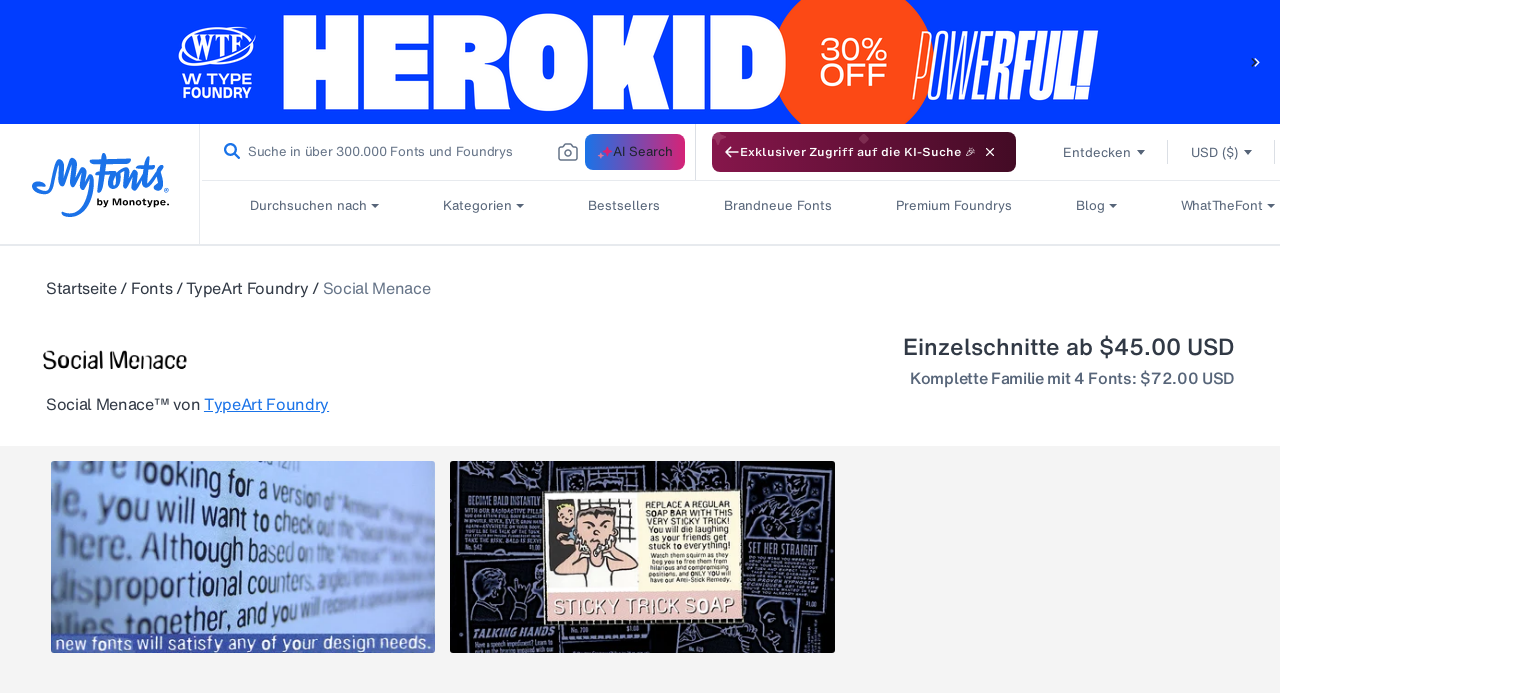

--- FILE ---
content_type: text/javascript
request_url: https://www.myfonts.com/cdn/shop/t/292/assets/theme-footer.js?v=69531365967776743181767848516
body_size: 21858
content:
(()=>{"use strict";var t={79306:(t,e,r)=>{var n=r(94901),o=r(16823),i=TypeError;t.exports=function(t){if(n(t))return t;throw new i(o(t)+" is not a function")}},35548:(t,e,r)=>{var n=r(33517),o=r(16823),i=TypeError;t.exports=function(t){if(n(t))return t;throw new i(o(t)+" is not a constructor")}},73506:(t,e,r)=>{var n=r(13925),o=String,i=TypeError;t.exports=function(t){if(n(t))return t;throw new i("Can't set "+o(t)+" as a prototype")}},6469:(t,e,r)=>{var n=r(78227),o=r(2360),i=r(24913).f,a=n("unscopables"),u=Array.prototype;void 0===u[a]&&i(u,a,{configurable:!0,value:o(null)}),t.exports=function(t){u[a][t]=!0}},57829:(t,e,r)=>{var n=r(68183).charAt;t.exports=function(t,e,r){return e+(r?n(t,e).length:1)}},90679:(t,e,r)=>{var n=r(1625),o=TypeError;t.exports=function(t,e){if(n(e,t))return t;throw new o("Incorrect invocation")}},28551:(t,e,r)=>{var n=r(20034),o=String,i=TypeError;t.exports=function(t){if(n(t))return t;throw new i(o(t)+" is not an object")}},90235:(t,e,r)=>{var n=r(59213).forEach,o=r(34598)("forEach");t.exports=o?[].forEach:function(t){return n(this,t,arguments.length>1?arguments[1]:void 0)}},19617:(t,e,r)=>{var n=r(25397),o=r(35610),i=r(26198),a=function(t){return function(e,r,a){var u=n(e),c=i(u);if(0===c)return!t&&-1;var s,f=o(a,c);if(t&&r!=r){for(;c>f;)if((s=u[f++])!=s)return!0}else for(;c>f;f++)if((t||f in u)&&u[f]===r)return t||f||0;return!t&&-1}};t.exports={includes:a(!0),indexOf:a(!1)}},59213:(t,e,r)=>{var n=r(76080),o=r(79504),i=r(47055),a=r(48981),u=r(26198),c=r(1469),s=o([].push),f=function(t){var e=1===t,r=2===t,o=3===t,f=4===t,p=6===t,l=7===t,v=5===t||p;return function(d,h,y,m){for(var g,b,x=a(d),S=i(x),w=u(S),O=n(h,y),E=0,j=m||c,T=e?j(d,w):r||l?j(d,0):void 0;w>E;E++)if((v||E in S)&&(b=O(g=S[E],E,x),t))if(e)T[E]=b;else if(b)switch(t){case 3:return!0;case 5:return g;case 6:return E;case 2:s(T,g)}else switch(t){case 4:return!1;case 7:s(T,g)}return p?-1:o||f?f:T}};t.exports={forEach:f(0),map:f(1),filter:f(2),some:f(3),every:f(4),find:f(5),findIndex:f(6),filterReject:f(7)}},70597:(t,e,r)=>{var n=r(79039),o=r(78227),i=r(39519),a=o("species");t.exports=function(t){return i>=51||!n((function(){var e=[];return(e.constructor={})[a]=function(){return{foo:1}},1!==e[t](Boolean).foo}))}},34598:(t,e,r)=>{var n=r(79039);t.exports=function(t,e){var r=[][t];return!!r&&n((function(){r.call(null,e||function(){return 1},1)}))}},67680:(t,e,r)=>{var n=r(79504);t.exports=n([].slice)},87433:(t,e,r)=>{var n=r(34376),o=r(33517),i=r(20034),a=r(78227)("species"),u=Array;t.exports=function(t){var e;return n(t)&&(e=t.constructor,(o(e)&&(e===u||n(e.prototype))||i(e)&&null===(e=e[a]))&&(e=void 0)),void 0===e?u:e}},1469:(t,e,r)=>{var n=r(87433);t.exports=function(t,e){return new(n(t))(0===e?0:e)}},84428:(t,e,r)=>{var n=r(78227)("iterator"),o=!1;try{var i=0,a={next:function(){return{done:!!i++}},return:function(){o=!0}};a[n]=function(){return this},Array.from(a,(function(){throw 2}))}catch(t){}t.exports=function(t,e){try{if(!e&&!o)return!1}catch(t){return!1}var r=!1;try{var i={};i[n]=function(){return{next:function(){return{done:r=!0}}}},t(i)}catch(t){}return r}},22195:(t,e,r)=>{var n=r(79504),o=n({}.toString),i=n("".slice);t.exports=function(t){return i(o(t),8,-1)}},36955:(t,e,r)=>{var n=r(92140),o=r(94901),i=r(22195),a=r(78227)("toStringTag"),u=Object,c="Arguments"===i(function(){return arguments}());t.exports=n?i:function(t){var e,r,n;return void 0===t?"Undefined":null===t?"Null":"string"==typeof(r=function(t,e){try{return t[e]}catch(t){}}(e=u(t),a))?r:c?i(e):"Object"===(n=i(e))&&o(e.callee)?"Arguments":n}},77740:(t,e,r)=>{var n=r(39297),o=r(35031),i=r(77347),a=r(24913);t.exports=function(t,e,r){for(var u=o(e),c=a.f,s=i.f,f=0;f<u.length;f++){var p=u[f];n(t,p)||r&&n(r,p)||c(t,p,s(e,p))}}},12211:(t,e,r)=>{var n=r(79039);t.exports=!n((function(){function t(){}return t.prototype.constructor=null,Object.getPrototypeOf(new t)!==t.prototype}))},62529:t=>{t.exports=function(t,e){return{value:t,done:e}}},66699:(t,e,r)=>{var n=r(43724),o=r(24913),i=r(6980);t.exports=n?function(t,e,r){return o.f(t,e,i(1,r))}:function(t,e,r){return t[e]=r,t}},6980:t=>{t.exports=function(t,e){return{enumerable:!(1&t),configurable:!(2&t),writable:!(4&t),value:e}}},97040:(t,e,r)=>{var n=r(43724),o=r(24913),i=r(6980);t.exports=function(t,e,r){n?o.f(t,e,i(0,r)):t[e]=r}},62106:(t,e,r)=>{var n=r(50283),o=r(24913);t.exports=function(t,e,r){return r.get&&n(r.get,e,{getter:!0}),r.set&&n(r.set,e,{setter:!0}),o.f(t,e,r)}},36840:(t,e,r)=>{var n=r(94901),o=r(24913),i=r(50283),a=r(39433);t.exports=function(t,e,r,u){u||(u={});var c=u.enumerable,s=void 0!==u.name?u.name:e;if(n(r)&&i(r,s,u),u.global)c?t[e]=r:a(e,r);else{try{u.unsafe?t[e]&&(c=!0):delete t[e]}catch(t){}c?t[e]=r:o.f(t,e,{value:r,enumerable:!1,configurable:!u.nonConfigurable,writable:!u.nonWritable})}return t}},39433:(t,e,r)=>{var n=r(44576),o=Object.defineProperty;t.exports=function(t,e){try{o(n,t,{value:e,configurable:!0,writable:!0})}catch(r){n[t]=e}return e}},43724:(t,e,r)=>{var n=r(79039);t.exports=!n((function(){return 7!==Object.defineProperty({},1,{get:function(){return 7}})[1]}))},4055:(t,e,r)=>{var n=r(44576),o=r(20034),i=n.document,a=o(i)&&o(i.createElement);t.exports=function(t){return a?i.createElement(t):{}}},67400:t=>{t.exports={CSSRuleList:0,CSSStyleDeclaration:0,CSSValueList:0,ClientRectList:0,DOMRectList:0,DOMStringList:0,DOMTokenList:1,DataTransferItemList:0,FileList:0,HTMLAllCollection:0,HTMLCollection:0,HTMLFormElement:0,HTMLSelectElement:0,MediaList:0,MimeTypeArray:0,NamedNodeMap:0,NodeList:1,PaintRequestList:0,Plugin:0,PluginArray:0,SVGLengthList:0,SVGNumberList:0,SVGPathSegList:0,SVGPointList:0,SVGStringList:0,SVGTransformList:0,SourceBufferList:0,StyleSheetList:0,TextTrackCueList:0,TextTrackList:0,TouchList:0}},79296:(t,e,r)=>{var n=r(4055)("span").classList,o=n&&n.constructor&&n.constructor.prototype;t.exports=o===Object.prototype?void 0:o},88727:t=>{t.exports=["constructor","hasOwnProperty","isPrototypeOf","propertyIsEnumerable","toLocaleString","toString","valueOf"]},44265:(t,e,r)=>{var n=r(82839);t.exports=/ipad|iphone|ipod/i.test(n)&&"undefined"!=typeof Pebble},89544:(t,e,r)=>{var n=r(82839);t.exports=/(?:ipad|iphone|ipod).*applewebkit/i.test(n)},16193:(t,e,r)=>{var n=r(84215);t.exports="NODE"===n},7860:(t,e,r)=>{var n=r(82839);t.exports=/web0s(?!.*chrome)/i.test(n)},82839:(t,e,r)=>{var n=r(44576).navigator,o=n&&n.userAgent;t.exports=o?String(o):""},39519:(t,e,r)=>{var n,o,i=r(44576),a=r(82839),u=i.process,c=i.Deno,s=u&&u.versions||c&&c.version,f=s&&s.v8;f&&(o=(n=f.split("."))[0]>0&&n[0]<4?1:+(n[0]+n[1])),!o&&a&&(!(n=a.match(/Edge\/(\d+)/))||n[1]>=74)&&(n=a.match(/Chrome\/(\d+)/))&&(o=+n[1]),t.exports=o},84215:(t,e,r)=>{var n=r(44576),o=r(82839),i=r(22195),a=function(t){return o.slice(0,t.length)===t};t.exports=a("Bun/")?"BUN":a("Cloudflare-Workers")?"CLOUDFLARE":a("Deno/")?"DENO":a("Node.js/")?"NODE":n.Bun&&"string"==typeof Bun.version?"BUN":n.Deno&&"object"==typeof Deno.version?"DENO":"process"===i(n.process)?"NODE":n.window&&n.document?"BROWSER":"REST"},46518:(t,e,r)=>{var n=r(44576),o=r(77347).f,i=r(66699),a=r(36840),u=r(39433),c=r(77740),s=r(92796);t.exports=function(t,e){var r,f,p,l,v,d=t.target,h=t.global,y=t.stat;if(r=h?n:y?n[d]||u(d,{}):n[d]&&n[d].prototype)for(f in e){if(l=e[f],p=t.dontCallGetSet?(v=o(r,f))&&v.value:r[f],!s(h?f:d+(y?".":"#")+f,t.forced)&&void 0!==p){if(typeof l==typeof p)continue;c(l,p)}(t.sham||p&&p.sham)&&i(l,"sham",!0),a(r,f,l,t)}}},79039:t=>{t.exports=function(t){try{return!!t()}catch(t){return!0}}},89228:(t,e,r)=>{r(27495);var n=r(69565),o=r(36840),i=r(57323),a=r(79039),u=r(78227),c=r(66699),s=u("species"),f=RegExp.prototype;t.exports=function(t,e,r,p){var l=u(t),v=!a((function(){var e={};return e[l]=function(){return 7},7!==""[t](e)})),d=v&&!a((function(){var e=!1,r=/a/;return"split"===t&&((r={}).constructor={},r.constructor[s]=function(){return r},r.flags="",r[l]=/./[l]),r.exec=function(){return e=!0,null},r[l](""),!e}));if(!v||!d||r){var h=/./[l],y=e(l,""[t],(function(t,e,r,o,a){var u=e.exec;return u===i||u===f.exec?v&&!a?{done:!0,value:n(h,e,r,o)}:{done:!0,value:n(t,r,e,o)}:{done:!1}}));o(String.prototype,t,y[0]),o(f,l,y[1])}p&&c(f[l],"sham",!0)}},18745:(t,e,r)=>{var n=r(40616),o=Function.prototype,i=o.apply,a=o.call;t.exports="object"==typeof Reflect&&Reflect.apply||(n?a.bind(i):function(){return a.apply(i,arguments)})},76080:(t,e,r)=>{var n=r(27476),o=r(79306),i=r(40616),a=n(n.bind);t.exports=function(t,e){return o(t),void 0===e?t:i?a(t,e):function(){return t.apply(e,arguments)}}},40616:(t,e,r)=>{var n=r(79039);t.exports=!n((function(){var t=function(){}.bind();return"function"!=typeof t||t.hasOwnProperty("prototype")}))},30566:(t,e,r)=>{var n=r(79504),o=r(79306),i=r(20034),a=r(39297),u=r(67680),c=r(40616),s=Function,f=n([].concat),p=n([].join),l={};t.exports=c?s.bind:function(t){var e=o(this),r=e.prototype,n=u(arguments,1),c=function(){var r=f(n,u(arguments));return this instanceof c?function(t,e,r){if(!a(l,e)){for(var n=[],o=0;o<e;o++)n[o]="a["+o+"]";l[e]=s("C,a","return new C("+p(n,",")+")")}return l[e](t,r)}(e,r.length,r):e.apply(t,r)};return i(r)&&(c.prototype=r),c}},69565:(t,e,r)=>{var n=r(40616),o=Function.prototype.call;t.exports=n?o.bind(o):function(){return o.apply(o,arguments)}},10350:(t,e,r)=>{var n=r(43724),o=r(39297),i=Function.prototype,a=n&&Object.getOwnPropertyDescriptor,u=o(i,"name"),c=u&&"something"===function(){}.name,s=u&&(!n||n&&a(i,"name").configurable);t.exports={EXISTS:u,PROPER:c,CONFIGURABLE:s}},46706:(t,e,r)=>{var n=r(79504),o=r(79306);t.exports=function(t,e,r){try{return n(o(Object.getOwnPropertyDescriptor(t,e)[r]))}catch(t){}}},27476:(t,e,r)=>{var n=r(22195),o=r(79504);t.exports=function(t){if("Function"===n(t))return o(t)}},79504:(t,e,r)=>{var n=r(40616),o=Function.prototype,i=o.call,a=n&&o.bind.bind(i,i);t.exports=n?a:function(t){return function(){return i.apply(t,arguments)}}},97751:(t,e,r)=>{var n=r(44576),o=r(94901);t.exports=function(t,e){return arguments.length<2?(r=n[t],o(r)?r:void 0):n[t]&&n[t][e];var r}},50851:(t,e,r)=>{var n=r(36955),o=r(55966),i=r(64117),a=r(26269),u=r(78227)("iterator");t.exports=function(t){if(!i(t))return o(t,u)||o(t,"@@iterator")||a[n(t)]}},70081:(t,e,r)=>{var n=r(69565),o=r(79306),i=r(28551),a=r(16823),u=r(50851),c=TypeError;t.exports=function(t,e){var r=arguments.length<2?u(t):e;if(o(r))return i(n(r,t));throw new c(a(t)+" is not iterable")}},66933:(t,e,r)=>{var n=r(79504),o=r(34376),i=r(94901),a=r(22195),u=r(655),c=n([].push);t.exports=function(t){if(i(t))return t;if(o(t)){for(var e=t.length,r=[],n=0;n<e;n++){var s=t[n];"string"==typeof s?c(r,s):"number"!=typeof s&&"Number"!==a(s)&&"String"!==a(s)||c(r,u(s))}var f=r.length,p=!0;return function(t,e){if(p)return p=!1,e;if(o(this))return e;for(var n=0;n<f;n++)if(r[n]===t)return e}}}},55966:(t,e,r)=>{var n=r(79306),o=r(64117);t.exports=function(t,e){var r=t[e];return o(r)?void 0:n(r)}},2478:(t,e,r)=>{var n=r(79504),o=r(48981),i=Math.floor,a=n("".charAt),u=n("".replace),c=n("".slice),s=/\$([$&'`]|\d{1,2}|<[^>]*>)/g,f=/\$([$&'`]|\d{1,2})/g;t.exports=function(t,e,r,n,p,l){var v=r+t.length,d=n.length,h=f;return void 0!==p&&(p=o(p),h=s),u(l,h,(function(o,u){var s;switch(a(u,0)){case"$":return"$";case"&":return t;case"`":return c(e,0,r);case"'":return c(e,v);case"<":s=p[c(u,1,-1)];break;default:var f=+u;if(0===f)return o;if(f>d){var l=i(f/10);return 0===l?o:l<=d?void 0===n[l-1]?a(u,1):n[l-1]+a(u,1):o}s=n[f-1]}return void 0===s?"":s}))}},44576:function(t,e,r){var n=function(t){return t&&t.Math===Math&&t};t.exports=n("object"==typeof globalThis&&globalThis)||n("object"==typeof window&&window)||n("object"==typeof self&&self)||n("object"==typeof r.g&&r.g)||n("object"==typeof this&&this)||function(){return this}()||Function("return this")()},39297:(t,e,r)=>{var n=r(79504),o=r(48981),i=n({}.hasOwnProperty);t.exports=Object.hasOwn||function(t,e){return i(o(t),e)}},30421:t=>{t.exports={}},90757:t=>{t.exports=function(t,e){}},20397:(t,e,r)=>{var n=r(97751);t.exports=n("document","documentElement")},35917:(t,e,r)=>{var n=r(43724),o=r(79039),i=r(4055);t.exports=!n&&!o((function(){return 7!==Object.defineProperty(i("div"),"a",{get:function(){return 7}}).a}))},47055:(t,e,r)=>{var n=r(79504),o=r(79039),i=r(22195),a=Object,u=n("".split);t.exports=o((function(){return!a("z").propertyIsEnumerable(0)}))?function(t){return"String"===i(t)?u(t,""):a(t)}:a},33706:(t,e,r)=>{var n=r(79504),o=r(94901),i=r(77629),a=n(Function.toString);o(i.inspectSource)||(i.inspectSource=function(t){return a(t)}),t.exports=i.inspectSource},91181:(t,e,r)=>{var n,o,i,a=r(58622),u=r(44576),c=r(20034),s=r(66699),f=r(39297),p=r(77629),l=r(66119),v=r(30421),d="Object already initialized",h=u.TypeError,y=u.WeakMap;if(a||p.state){var m=p.state||(p.state=new y);m.get=m.get,m.has=m.has,m.set=m.set,n=function(t,e){if(m.has(t))throw new h(d);return e.facade=t,m.set(t,e),e},o=function(t){return m.get(t)||{}},i=function(t){return m.has(t)}}else{var g=l("state");v[g]=!0,n=function(t,e){if(f(t,g))throw new h(d);return e.facade=t,s(t,g,e),e},o=function(t){return f(t,g)?t[g]:{}},i=function(t){return f(t,g)}}t.exports={set:n,get:o,has:i,enforce:function(t){return i(t)?o(t):n(t,{})},getterFor:function(t){return function(e){var r;if(!c(e)||(r=o(e)).type!==t)throw new h("Incompatible receiver, "+t+" required");return r}}}},44209:(t,e,r)=>{var n=r(78227),o=r(26269),i=n("iterator"),a=Array.prototype;t.exports=function(t){return void 0!==t&&(o.Array===t||a[i]===t)}},34376:(t,e,r)=>{var n=r(22195);t.exports=Array.isArray||function(t){return"Array"===n(t)}},94901:t=>{var e="object"==typeof document&&document.all;t.exports=void 0===e&&void 0!==e?function(t){return"function"==typeof t||t===e}:function(t){return"function"==typeof t}},33517:(t,e,r)=>{var n=r(79504),o=r(79039),i=r(94901),a=r(36955),u=r(97751),c=r(33706),s=function(){},f=u("Reflect","construct"),p=/^\s*(?:class|function)\b/,l=n(p.exec),v=!p.test(s),d=function(t){if(!i(t))return!1;try{return f(s,[],t),!0}catch(t){return!1}},h=function(t){if(!i(t))return!1;switch(a(t)){case"AsyncFunction":case"GeneratorFunction":case"AsyncGeneratorFunction":return!1}try{return v||!!l(p,c(t))}catch(t){return!0}};h.sham=!0,t.exports=!f||o((function(){var t;return d(d.call)||!d(Object)||!d((function(){t=!0}))||t}))?h:d},92796:(t,e,r)=>{var n=r(79039),o=r(94901),i=/#|\.prototype\./,a=function(t,e){var r=c[u(t)];return r===f||r!==s&&(o(e)?n(e):!!e)},u=a.normalize=function(t){return String(t).replace(i,".").toLowerCase()},c=a.data={},s=a.NATIVE="N",f=a.POLYFILL="P";t.exports=a},64117:t=>{t.exports=function(t){return null==t}},20034:(t,e,r)=>{var n=r(94901);t.exports=function(t){return"object"==typeof t?null!==t:n(t)}},13925:(t,e,r)=>{var n=r(20034);t.exports=function(t){return n(t)||null===t}},96395:t=>{t.exports=!1},10757:(t,e,r)=>{var n=r(97751),o=r(94901),i=r(1625),a=r(7040),u=Object;t.exports=a?function(t){return"symbol"==typeof t}:function(t){var e=n("Symbol");return o(e)&&i(e.prototype,u(t))}},72652:(t,e,r)=>{var n=r(76080),o=r(69565),i=r(28551),a=r(16823),u=r(44209),c=r(26198),s=r(1625),f=r(70081),p=r(50851),l=r(9539),v=TypeError,d=function(t,e){this.stopped=t,this.result=e},h=d.prototype;t.exports=function(t,e,r){var y,m,g,b,x,S,w,O=r&&r.that,E=!(!r||!r.AS_ENTRIES),j=!(!r||!r.IS_RECORD),T=!(!r||!r.IS_ITERATOR),P=!(!r||!r.INTERRUPTED),_=n(e,O),I=function(t){return y&&l(y,"normal",t),new d(!0,t)},R=function(t){return E?(i(t),P?_(t[0],t[1],I):_(t[0],t[1])):P?_(t,I):_(t)};if(j)y=t.iterator;else if(T)y=t;else{if(!(m=p(t)))throw new v(a(t)+" is not iterable");if(u(m)){for(g=0,b=c(t);b>g;g++)if((x=R(t[g]))&&s(h,x))return x;return new d(!1)}y=f(t,m)}for(S=j?t.next:y.next;!(w=o(S,y)).done;){try{x=R(w.value)}catch(t){l(y,"throw",t)}if("object"==typeof x&&x&&s(h,x))return x}return new d(!1)}},9539:(t,e,r)=>{var n=r(69565),o=r(28551),i=r(55966);t.exports=function(t,e,r){var a,u;o(t);try{if(!(a=i(t,"return"))){if("throw"===e)throw r;return r}a=n(a,t)}catch(t){u=!0,a=t}if("throw"===e)throw r;if(u)throw a;return o(a),r}},33994:(t,e,r)=>{var n=r(57657).IteratorPrototype,o=r(2360),i=r(6980),a=r(10687),u=r(26269),c=function(){return this};t.exports=function(t,e,r,s){var f=e+" Iterator";return t.prototype=o(n,{next:i(+!s,r)}),a(t,f,!1,!0),u[f]=c,t}},51088:(t,e,r)=>{var n=r(46518),o=r(69565),i=r(96395),a=r(10350),u=r(94901),c=r(33994),s=r(42787),f=r(52967),p=r(10687),l=r(66699),v=r(36840),d=r(78227),h=r(26269),y=r(57657),m=a.PROPER,g=a.CONFIGURABLE,b=y.IteratorPrototype,x=y.BUGGY_SAFARI_ITERATORS,S=d("iterator"),w="keys",O="values",E="entries",j=function(){return this};t.exports=function(t,e,r,a,d,y,T){c(r,e,a);var P,_,I,R=function(t){if(t===d&&k)return k;if(!x&&t&&t in N)return N[t];switch(t){case w:case O:case E:return function(){return new r(this,t)}}return function(){return new r(this)}},C=e+" Iterator",A=!1,N=t.prototype,M=N[S]||N["@@iterator"]||d&&N[d],k=!x&&M||R(d),L="Array"===e&&N.entries||M;if(L&&(P=s(L.call(new t)))!==Object.prototype&&P.next&&(i||s(P)===b||(f?f(P,b):u(P[S])||v(P,S,j)),p(P,C,!0,!0),i&&(h[C]=j)),m&&d===O&&M&&M.name!==O&&(!i&&g?l(N,"name",O):(A=!0,k=function(){return o(M,this)})),d)if(_={values:R(O),keys:y?k:R(w),entries:R(E)},T)for(I in _)(x||A||!(I in N))&&v(N,I,_[I]);else n({target:e,proto:!0,forced:x||A},_);return i&&!T||N[S]===k||v(N,S,k,{name:d}),h[e]=k,_}},57657:(t,e,r)=>{var n,o,i,a=r(79039),u=r(94901),c=r(20034),s=r(2360),f=r(42787),p=r(36840),l=r(78227),v=r(96395),d=l("iterator"),h=!1;[].keys&&("next"in(i=[].keys())?(o=f(f(i)))!==Object.prototype&&(n=o):h=!0),!c(n)||a((function(){var t={};return n[d].call(t)!==t}))?n={}:v&&(n=s(n)),u(n[d])||p(n,d,(function(){return this})),t.exports={IteratorPrototype:n,BUGGY_SAFARI_ITERATORS:h}},26269:t=>{t.exports={}},26198:(t,e,r)=>{var n=r(18014);t.exports=function(t){return n(t.length)}},50283:(t,e,r)=>{var n=r(79504),o=r(79039),i=r(94901),a=r(39297),u=r(43724),c=r(10350).CONFIGURABLE,s=r(33706),f=r(91181),p=f.enforce,l=f.get,v=String,d=Object.defineProperty,h=n("".slice),y=n("".replace),m=n([].join),g=u&&!o((function(){return 8!==d((function(){}),"length",{value:8}).length})),b=String(String).split("String"),x=t.exports=function(t,e,r){"Symbol("===h(v(e),0,7)&&(e="["+y(v(e),/^Symbol\(([^)]*)\).*$/,"$1")+"]"),r&&r.getter&&(e="get "+e),r&&r.setter&&(e="set "+e),(!a(t,"name")||c&&t.name!==e)&&(u?d(t,"name",{value:e,configurable:!0}):t.name=e),g&&r&&a(r,"arity")&&t.length!==r.arity&&d(t,"length",{value:r.arity});try{r&&a(r,"constructor")&&r.constructor?u&&d(t,"prototype",{writable:!1}):t.prototype&&(t.prototype=void 0)}catch(t){}var n=p(t);return a(n,"source")||(n.source=m(b,"string"==typeof e?e:"")),t};Function.prototype.toString=x((function(){return i(this)&&l(this).source||s(this)}),"toString")},80741:t=>{var e=Math.ceil,r=Math.floor;t.exports=Math.trunc||function(t){var n=+t;return(n>0?r:e)(n)}},91955:(t,e,r)=>{var n,o,i,a,u,c=r(44576),s=r(93389),f=r(76080),p=r(59225).set,l=r(18265),v=r(89544),d=r(44265),h=r(7860),y=r(16193),m=c.MutationObserver||c.WebKitMutationObserver,g=c.document,b=c.process,x=c.Promise,S=s("queueMicrotask");if(!S){var w=new l,O=function(){var t,e;for(y&&(t=b.domain)&&t.exit();e=w.get();)try{e()}catch(t){throw w.head&&n(),t}t&&t.enter()};v||y||h||!m||!g?!d&&x&&x.resolve?((a=x.resolve(void 0)).constructor=x,u=f(a.then,a),n=function(){u(O)}):y?n=function(){b.nextTick(O)}:(p=f(p,c),n=function(){p(O)}):(o=!0,i=g.createTextNode(""),new m(O).observe(i,{characterData:!0}),n=function(){i.data=o=!o}),S=function(t){w.head||n(),w.add(t)}}t.exports=S},36043:(t,e,r)=>{var n=r(79306),o=TypeError,i=function(t){var e,r;this.promise=new t((function(t,n){if(void 0!==e||void 0!==r)throw new o("Bad Promise constructor");e=t,r=n})),this.resolve=n(e),this.reject=n(r)};t.exports.f=function(t){return new i(t)}},2360:(t,e,r)=>{var n,o=r(28551),i=r(96801),a=r(88727),u=r(30421),c=r(20397),s=r(4055),f=r(66119),p="prototype",l="script",v=f("IE_PROTO"),d=function(){},h=function(t){return"<"+l+">"+t+"</"+l+">"},y=function(t){t.write(h("")),t.close();var e=t.parentWindow.Object;return t=null,e},m=function(){try{n=new ActiveXObject("htmlfile")}catch(t){}var t,e,r;m="undefined"!=typeof document?document.domain&&n?y(n):(e=s("iframe"),r="java"+l+":",e.style.display="none",c.appendChild(e),e.src=String(r),(t=e.contentWindow.document).open(),t.write(h("document.F=Object")),t.close(),t.F):y(n);for(var o=a.length;o--;)delete m[p][a[o]];return m()};u[v]=!0,t.exports=Object.create||function(t,e){var r;return null!==t?(d[p]=o(t),r=new d,d[p]=null,r[v]=t):r=m(),void 0===e?r:i.f(r,e)}},96801:(t,e,r)=>{var n=r(43724),o=r(48686),i=r(24913),a=r(28551),u=r(25397),c=r(71072);e.f=n&&!o?Object.defineProperties:function(t,e){a(t);for(var r,n=u(e),o=c(e),s=o.length,f=0;s>f;)i.f(t,r=o[f++],n[r]);return t}},24913:(t,e,r)=>{var n=r(43724),o=r(35917),i=r(48686),a=r(28551),u=r(56969),c=TypeError,s=Object.defineProperty,f=Object.getOwnPropertyDescriptor,p="enumerable",l="configurable",v="writable";e.f=n?i?function(t,e,r){if(a(t),e=u(e),a(r),"function"==typeof t&&"prototype"===e&&"value"in r&&v in r&&!r[v]){var n=f(t,e);n&&n[v]&&(t[e]=r.value,r={configurable:l in r?r[l]:n[l],enumerable:p in r?r[p]:n[p],writable:!1})}return s(t,e,r)}:s:function(t,e,r){if(a(t),e=u(e),a(r),o)try{return s(t,e,r)}catch(t){}if("get"in r||"set"in r)throw new c("Accessors not supported");return"value"in r&&(t[e]=r.value),t}},77347:(t,e,r)=>{var n=r(43724),o=r(69565),i=r(48773),a=r(6980),u=r(25397),c=r(56969),s=r(39297),f=r(35917),p=Object.getOwnPropertyDescriptor;e.f=n?p:function(t,e){if(t=u(t),e=c(e),f)try{return p(t,e)}catch(t){}if(s(t,e))return a(!o(i.f,t,e),t[e])}},10298:(t,e,r)=>{var n=r(22195),o=r(25397),i=r(38480).f,a=r(67680),u="object"==typeof window&&window&&Object.getOwnPropertyNames?Object.getOwnPropertyNames(window):[];t.exports.f=function(t){return u&&"Window"===n(t)?function(t){try{return i(t)}catch(t){return a(u)}}(t):i(o(t))}},38480:(t,e,r)=>{var n=r(61828),o=r(88727).concat("length","prototype");e.f=Object.getOwnPropertyNames||function(t){return n(t,o)}},33717:(t,e)=>{e.f=Object.getOwnPropertySymbols},42787:(t,e,r)=>{var n=r(39297),o=r(94901),i=r(48981),a=r(66119),u=r(12211),c=a("IE_PROTO"),s=Object,f=s.prototype;t.exports=u?s.getPrototypeOf:function(t){var e=i(t);if(n(e,c))return e[c];var r=e.constructor;return o(r)&&e instanceof r?r.prototype:e instanceof s?f:null}},1625:(t,e,r)=>{var n=r(79504);t.exports=n({}.isPrototypeOf)},61828:(t,e,r)=>{var n=r(79504),o=r(39297),i=r(25397),a=r(19617).indexOf,u=r(30421),c=n([].push);t.exports=function(t,e){var r,n=i(t),s=0,f=[];for(r in n)!o(u,r)&&o(n,r)&&c(f,r);for(;e.length>s;)o(n,r=e[s++])&&(~a(f,r)||c(f,r));return f}},71072:(t,e,r)=>{var n=r(61828),o=r(88727);t.exports=Object.keys||function(t){return n(t,o)}},48773:(t,e)=>{var r={}.propertyIsEnumerable,n=Object.getOwnPropertyDescriptor,o=n&&!r.call({1:2},1);e.f=o?function(t){var e=n(this,t);return!!e&&e.enumerable}:r},52967:(t,e,r)=>{var n=r(46706),o=r(20034),i=r(67750),a=r(73506);t.exports=Object.setPrototypeOf||("__proto__"in{}?function(){var t,e=!1,r={};try{(t=n(Object.prototype,"__proto__","set"))(r,[]),e=r instanceof Array}catch(t){}return function(r,n){return i(r),a(n),o(r)?(e?t(r,n):r.__proto__=n,r):r}}():void 0)},53179:(t,e,r)=>{var n=r(92140),o=r(36955);t.exports=n?{}.toString:function(){return"[object "+o(this)+"]"}},84270:(t,e,r)=>{var n=r(69565),o=r(94901),i=r(20034),a=TypeError;t.exports=function(t,e){var r,u;if("string"===e&&o(r=t.toString)&&!i(u=n(r,t)))return u;if(o(r=t.valueOf)&&!i(u=n(r,t)))return u;if("string"!==e&&o(r=t.toString)&&!i(u=n(r,t)))return u;throw new a("Can't convert object to primitive value")}},35031:(t,e,r)=>{var n=r(97751),o=r(79504),i=r(38480),a=r(33717),u=r(28551),c=o([].concat);t.exports=n("Reflect","ownKeys")||function(t){var e=i.f(u(t)),r=a.f;return r?c(e,r(t)):e}},19167:(t,e,r)=>{var n=r(44576);t.exports=n},1103:t=>{t.exports=function(t){try{return{error:!1,value:t()}}catch(t){return{error:!0,value:t}}}},10916:(t,e,r)=>{var n=r(44576),o=r(80550),i=r(94901),a=r(92796),u=r(33706),c=r(78227),s=r(84215),f=r(96395),p=r(39519),l=o&&o.prototype,v=c("species"),d=!1,h=i(n.PromiseRejectionEvent),y=a("Promise",(function(){var t=u(o),e=t!==String(o);if(!e&&66===p)return!0;if(f&&(!l.catch||!l.finally))return!0;if(!p||p<51||!/native code/.test(t)){var r=new o((function(t){t(1)})),n=function(t){t((function(){}),(function(){}))};if((r.constructor={})[v]=n,!(d=r.then((function(){}))instanceof n))return!0}return!(e||"BROWSER"!==s&&"DENO"!==s||h)}));t.exports={CONSTRUCTOR:y,REJECTION_EVENT:h,SUBCLASSING:d}},80550:(t,e,r)=>{var n=r(44576);t.exports=n.Promise},93438:(t,e,r)=>{var n=r(28551),o=r(20034),i=r(36043);t.exports=function(t,e){if(n(t),o(e)&&e.constructor===t)return e;var r=i.f(t);return(0,r.resolve)(e),r.promise}},90537:(t,e,r)=>{var n=r(80550),o=r(84428),i=r(10916).CONSTRUCTOR;t.exports=i||!o((function(t){n.all(t).then(void 0,(function(){}))}))},18265:t=>{var e=function(){this.head=null,this.tail=null};e.prototype={add:function(t){var e={item:t,next:null},r=this.tail;r?r.next=e:this.head=e,this.tail=e},get:function(){var t=this.head;if(t)return null===(this.head=t.next)&&(this.tail=null),t.item}},t.exports=e},56682:(t,e,r)=>{var n=r(69565),o=r(28551),i=r(94901),a=r(22195),u=r(57323),c=TypeError;t.exports=function(t,e){var r=t.exec;if(i(r)){var s=n(r,t,e);return null!==s&&o(s),s}if("RegExp"===a(t))return n(u,t,e);throw new c("RegExp#exec called on incompatible receiver")}},57323:(t,e,r)=>{var n,o,i=r(69565),a=r(79504),u=r(655),c=r(67979),s=r(58429),f=r(25745),p=r(2360),l=r(91181).get,v=r(83635),d=r(18814),h=f("native-string-replace",String.prototype.replace),y=RegExp.prototype.exec,m=y,g=a("".charAt),b=a("".indexOf),x=a("".replace),S=a("".slice),w=(o=/b*/g,i(y,n=/a/,"a"),i(y,o,"a"),0!==n.lastIndex||0!==o.lastIndex),O=s.BROKEN_CARET,E=void 0!==/()??/.exec("")[1];(w||E||O||v||d)&&(m=function(t){var e,r,n,o,a,s,f,v=this,d=l(v),j=u(t),T=d.raw;if(T)return T.lastIndex=v.lastIndex,e=i(m,T,j),v.lastIndex=T.lastIndex,e;var P=d.groups,_=O&&v.sticky,I=i(c,v),R=v.source,C=0,A=j;if(_&&(I=x(I,"y",""),-1===b(I,"g")&&(I+="g"),A=S(j,v.lastIndex),v.lastIndex>0&&(!v.multiline||v.multiline&&"\n"!==g(j,v.lastIndex-1))&&(R="(?: "+R+")",A=" "+A,C++),r=new RegExp("^(?:"+R+")",I)),E&&(r=new RegExp("^"+R+"$(?!\\s)",I)),w&&(n=v.lastIndex),o=i(y,_?r:v,A),_?o?(o.input=S(o.input,C),o[0]=S(o[0],C),o.index=v.lastIndex,v.lastIndex+=o[0].length):v.lastIndex=0:w&&o&&(v.lastIndex=v.global?o.index+o[0].length:n),E&&o&&o.length>1&&i(h,o[0],r,(function(){for(a=1;a<arguments.length-2;a++)void 0===arguments[a]&&(o[a]=void 0)})),o&&P)for(o.groups=s=p(null),a=0;a<P.length;a++)s[(f=P[a])[0]]=o[f[1]];return o}),t.exports=m},67979:(t,e,r)=>{var n=r(28551);t.exports=function(){var t=n(this),e="";return t.hasIndices&&(e+="d"),t.global&&(e+="g"),t.ignoreCase&&(e+="i"),t.multiline&&(e+="m"),t.dotAll&&(e+="s"),t.unicode&&(e+="u"),t.unicodeSets&&(e+="v"),t.sticky&&(e+="y"),e}},61034:(t,e,r)=>{var n=r(69565),o=r(39297),i=r(1625),a=r(67979),u=RegExp.prototype;t.exports=function(t){var e=t.flags;return void 0!==e||"flags"in u||o(t,"flags")||!i(u,t)?e:n(a,t)}},58429:(t,e,r)=>{var n=r(79039),o=r(44576).RegExp,i=n((function(){var t=o("a","y");return t.lastIndex=2,null!==t.exec("abcd")})),a=i||n((function(){return!o("a","y").sticky})),u=i||n((function(){var t=o("^r","gy");return t.lastIndex=2,null!==t.exec("str")}));t.exports={BROKEN_CARET:u,MISSED_STICKY:a,UNSUPPORTED_Y:i}},83635:(t,e,r)=>{var n=r(79039),o=r(44576).RegExp;t.exports=n((function(){var t=o(".","s");return!(t.dotAll&&t.test("\n")&&"s"===t.flags)}))},18814:(t,e,r)=>{var n=r(79039),o=r(44576).RegExp;t.exports=n((function(){var t=o("(?<a>b)","g");return"b"!==t.exec("b").groups.a||"bc"!=="b".replace(t,"$<a>c")}))},67750:(t,e,r)=>{var n=r(64117),o=TypeError;t.exports=function(t){if(n(t))throw new o("Can't call method on "+t);return t}},93389:(t,e,r)=>{var n=r(44576),o=r(43724),i=Object.getOwnPropertyDescriptor;t.exports=function(t){if(!o)return n[t];var e=i(n,t);return e&&e.value}},79472:(t,e,r)=>{var n,o=r(44576),i=r(18745),a=r(94901),u=r(84215),c=r(82839),s=r(67680),f=r(22812),p=o.Function,l=/MSIE .\./.test(c)||"BUN"===u&&((n=o.Bun.version.split(".")).length<3||"0"===n[0]&&(n[1]<3||"3"===n[1]&&"0"===n[2]));t.exports=function(t,e){var r=e?2:1;return l?function(n,o){var u=f(arguments.length,1)>r,c=a(n)?n:p(n),l=u?s(arguments,r):[],v=u?function(){i(c,this,l)}:c;return e?t(v,o):t(v)}:t}},87633:(t,e,r)=>{var n=r(97751),o=r(62106),i=r(78227),a=r(43724),u=i("species");t.exports=function(t){var e=n(t);a&&e&&!e[u]&&o(e,u,{configurable:!0,get:function(){return this}})}},10687:(t,e,r)=>{var n=r(24913).f,o=r(39297),i=r(78227)("toStringTag");t.exports=function(t,e,r){t&&!r&&(t=t.prototype),t&&!o(t,i)&&n(t,i,{configurable:!0,value:e})}},66119:(t,e,r)=>{var n=r(25745),o=r(33392),i=n("keys");t.exports=function(t){return i[t]||(i[t]=o(t))}},77629:(t,e,r)=>{var n=r(96395),o=r(44576),i=r(39433),a="__core-js_shared__",u=t.exports=o[a]||i(a,{});(u.versions||(u.versions=[])).push({version:"3.40.0",mode:n?"pure":"global",copyright:"© 2014-2025 Denis Pushkarev (zloirock.ru)",license:"https://github.com/zloirock/core-js/blob/v3.40.0/LICENSE",source:"https://github.com/zloirock/core-js"})},25745:(t,e,r)=>{var n=r(77629);t.exports=function(t,e){return n[t]||(n[t]=e||{})}},2293:(t,e,r)=>{var n=r(28551),o=r(35548),i=r(64117),a=r(78227)("species");t.exports=function(t,e){var r,u=n(t).constructor;return void 0===u||i(r=n(u)[a])?e:o(r)}},68183:(t,e,r)=>{var n=r(79504),o=r(91291),i=r(655),a=r(67750),u=n("".charAt),c=n("".charCodeAt),s=n("".slice),f=function(t){return function(e,r){var n,f,p=i(a(e)),l=o(r),v=p.length;return l<0||l>=v?t?"":void 0:(n=c(p,l))<55296||n>56319||l+1===v||(f=c(p,l+1))<56320||f>57343?t?u(p,l):n:t?s(p,l,l+2):f-56320+(n-55296<<10)+65536}};t.exports={codeAt:f(!1),charAt:f(!0)}},72333:(t,e,r)=>{var n=r(91291),o=r(655),i=r(67750),a=RangeError;t.exports=function(t){var e=o(i(this)),r="",u=n(t);if(u<0||u===1/0)throw new a("Wrong number of repetitions");for(;u>0;(u>>>=1)&&(e+=e))1&u&&(r+=e);return r}},60706:(t,e,r)=>{var n=r(10350).PROPER,o=r(79039),i=r(47452);t.exports=function(t){return o((function(){return!!i[t]()||"​᠎"!=="​᠎"[t]()||n&&i[t].name!==t}))}},43802:(t,e,r)=>{var n=r(79504),o=r(67750),i=r(655),a=r(47452),u=n("".replace),c=RegExp("^["+a+"]+"),s=RegExp("(^|[^"+a+"])["+a+"]+$"),f=function(t){return function(e){var r=i(o(e));return 1&t&&(r=u(r,c,"")),2&t&&(r=u(r,s,"$1")),r}};t.exports={start:f(1),end:f(2),trim:f(3)}},4495:(t,e,r)=>{var n=r(39519),o=r(79039),i=r(44576).String;t.exports=!!Object.getOwnPropertySymbols&&!o((function(){var t=Symbol("symbol detection");return!i(t)||!(Object(t)instanceof Symbol)||!Symbol.sham&&n&&n<41}))},58242:(t,e,r)=>{var n=r(69565),o=r(97751),i=r(78227),a=r(36840);t.exports=function(){var t=o("Symbol"),e=t&&t.prototype,r=e&&e.valueOf,u=i("toPrimitive");e&&!e[u]&&a(e,u,(function(t){return n(r,this)}),{arity:1})}},91296:(t,e,r)=>{var n=r(4495);t.exports=n&&!!Symbol.for&&!!Symbol.keyFor},59225:(t,e,r)=>{var n,o,i,a,u=r(44576),c=r(18745),s=r(76080),f=r(94901),p=r(39297),l=r(79039),v=r(20397),d=r(67680),h=r(4055),y=r(22812),m=r(89544),g=r(16193),b=u.setImmediate,x=u.clearImmediate,S=u.process,w=u.Dispatch,O=u.Function,E=u.MessageChannel,j=u.String,T=0,P={},_="onreadystatechange";l((function(){n=u.location}));var I=function(t){if(p(P,t)){var e=P[t];delete P[t],e()}},R=function(t){return function(){I(t)}},C=function(t){I(t.data)},A=function(t){u.postMessage(j(t),n.protocol+"//"+n.host)};b&&x||(b=function(t){y(arguments.length,1);var e=f(t)?t:O(t),r=d(arguments,1);return P[++T]=function(){c(e,void 0,r)},o(T),T},x=function(t){delete P[t]},g?o=function(t){S.nextTick(R(t))}:w&&w.now?o=function(t){w.now(R(t))}:E&&!m?(a=(i=new E).port2,i.port1.onmessage=C,o=s(a.postMessage,a)):u.addEventListener&&f(u.postMessage)&&!u.importScripts&&n&&"file:"!==n.protocol&&!l(A)?(o=A,u.addEventListener("message",C,!1)):o=_ in h("script")?function(t){v.appendChild(h("script"))[_]=function(){v.removeChild(this),I(t)}}:function(t){setTimeout(R(t),0)}),t.exports={set:b,clear:x}},35610:(t,e,r)=>{var n=r(91291),o=Math.max,i=Math.min;t.exports=function(t,e){var r=n(t);return r<0?o(r+e,0):i(r,e)}},25397:(t,e,r)=>{var n=r(47055),o=r(67750);t.exports=function(t){return n(o(t))}},91291:(t,e,r)=>{var n=r(80741);t.exports=function(t){var e=+t;return e!=e||0===e?0:n(e)}},18014:(t,e,r)=>{var n=r(91291),o=Math.min;t.exports=function(t){var e=n(t);return e>0?o(e,9007199254740991):0}},48981:(t,e,r)=>{var n=r(67750),o=Object;t.exports=function(t){return o(n(t))}},72777:(t,e,r)=>{var n=r(69565),o=r(20034),i=r(10757),a=r(55966),u=r(84270),c=r(78227),s=TypeError,f=c("toPrimitive");t.exports=function(t,e){if(!o(t)||i(t))return t;var r,c=a(t,f);if(c){if(void 0===e&&(e="default"),r=n(c,t,e),!o(r)||i(r))return r;throw new s("Can't convert object to primitive value")}return void 0===e&&(e="number"),u(t,e)}},56969:(t,e,r)=>{var n=r(72777),o=r(10757);t.exports=function(t){var e=n(t,"string");return o(e)?e:e+""}},92140:(t,e,r)=>{var n={};n[r(78227)("toStringTag")]="z",t.exports="[object z]"===String(n)},655:(t,e,r)=>{var n=r(36955),o=String;t.exports=function(t){if("Symbol"===n(t))throw new TypeError("Cannot convert a Symbol value to a string");return o(t)}},16823:t=>{var e=String;t.exports=function(t){try{return e(t)}catch(t){return"Object"}}},33392:(t,e,r)=>{var n=r(79504),o=0,i=Math.random(),a=n(1..toString);t.exports=function(t){return"Symbol("+(void 0===t?"":t)+")_"+a(++o+i,36)}},7040:(t,e,r)=>{var n=r(4495);t.exports=n&&!Symbol.sham&&"symbol"==typeof Symbol.iterator},48686:(t,e,r)=>{var n=r(43724),o=r(79039);t.exports=n&&o((function(){return 42!==Object.defineProperty((function(){}),"prototype",{value:42,writable:!1}).prototype}))},22812:t=>{var e=TypeError;t.exports=function(t,r){if(t<r)throw new e("Not enough arguments");return t}},58622:(t,e,r)=>{var n=r(44576),o=r(94901),i=n.WeakMap;t.exports=o(i)&&/native code/.test(String(i))},70511:(t,e,r)=>{var n=r(19167),o=r(39297),i=r(1951),a=r(24913).f;t.exports=function(t){var e=n.Symbol||(n.Symbol={});o(e,t)||a(e,t,{value:i.f(t)})}},1951:(t,e,r)=>{var n=r(78227);e.f=n},78227:(t,e,r)=>{var n=r(44576),o=r(25745),i=r(39297),a=r(33392),u=r(4495),c=r(7040),s=n.Symbol,f=o("wks"),p=c?s.for||s:s&&s.withoutSetter||a;t.exports=function(t){return i(f,t)||(f[t]=u&&i(s,t)?s[t]:p("Symbol."+t)),f[t]}},47452:t=>{t.exports="\t\n\v\f\r                　\u2028\u2029\ufeff"},50113:(t,e,r)=>{var n=r(46518),o=r(59213).find,i=r(6469),a="find",u=!0;a in[]&&Array(1)[a]((function(){u=!1})),n({target:"Array",proto:!0,forced:u},{find:function(t){return o(this,t,arguments.length>1?arguments[1]:void 0)}}),i(a)},51629:(t,e,r)=>{var n=r(46518),o=r(90235);n({target:"Array",proto:!0,forced:[].forEach!==o},{forEach:o})},23792:(t,e,r)=>{var n=r(25397),o=r(6469),i=r(26269),a=r(91181),u=r(24913).f,c=r(51088),s=r(62529),f=r(96395),p=r(43724),l="Array Iterator",v=a.set,d=a.getterFor(l);t.exports=c(Array,"Array",(function(t,e){v(this,{type:l,target:n(t),index:0,kind:e})}),(function(){var t=d(this),e=t.target,r=t.index++;if(!e||r>=e.length)return t.target=null,s(void 0,!0);switch(t.kind){case"keys":return s(r,!1);case"values":return s(e[r],!1)}return s([r,e[r]],!1)}),"values");var h=i.Arguments=i.Array;if(o("keys"),o("values"),o("entries"),!f&&p&&"values"!==h.name)try{u(h,"name",{value:"values"})}catch(t){}},48598:(t,e,r)=>{var n=r(46518),o=r(79504),i=r(47055),a=r(25397),u=r(34598),c=o([].join);n({target:"Array",proto:!0,forced:i!==Object||!u("join",",")},{join:function(t){return c(a(this),void 0===t?",":t)}})},62062:(t,e,r)=>{var n=r(46518),o=r(59213).map;n({target:"Array",proto:!0,forced:!r(70597)("map")},{map:function(t){return o(this,t,arguments.length>1?arguments[1]:void 0)}})},94490:(t,e,r)=>{var n=r(46518),o=r(79504),i=r(34376),a=o([].reverse),u=[1,2];n({target:"Array",proto:!0,forced:String(u)===String(u.reverse())},{reverse:function(){return i(this)&&(this.length=this.length),a(this)}})},34782:(t,e,r)=>{var n=r(46518),o=r(34376),i=r(33517),a=r(20034),u=r(35610),c=r(26198),s=r(25397),f=r(97040),p=r(78227),l=r(70597),v=r(67680),d=l("slice"),h=p("species"),y=Array,m=Math.max;n({target:"Array",proto:!0,forced:!d},{slice:function(t,e){var r,n,p,l=s(this),d=c(l),g=u(t,d),b=u(void 0===e?d:e,d);if(o(l)&&(r=l.constructor,(i(r)&&(r===y||o(r.prototype))||a(r)&&null===(r=r[h]))&&(r=void 0),r===y||void 0===r))return v(l,g,b);for(n=new(void 0===r?y:r)(m(b-g,0)),p=0;g<b;g++,p++)g in l&&f(n,p,l[g]);return n.length=p,n}})},23288:(t,e,r)=>{var n=r(79504),o=r(36840),i=Date.prototype,a="Invalid Date",u="toString",c=n(i[u]),s=n(i.getTime);String(new Date(NaN))!==a&&o(i,u,(function(){var t=s(this);return t==t?c(this):a}))},94170:(t,e,r)=>{var n=r(46518),o=r(30566);n({target:"Function",proto:!0,forced:Function.bind!==o},{bind:o})},62010:(t,e,r)=>{var n=r(43724),o=r(10350).EXISTS,i=r(79504),a=r(62106),u=Function.prototype,c=i(u.toString),s=/function\b(?:\s|\/\*[\S\s]*?\*\/|\/\/[^\n\r]*[\n\r]+)*([^\s(/]*)/,f=i(s.exec);n&&!o&&a(u,"name",{configurable:!0,get:function(){try{return f(s,c(this))[1]}catch(t){return""}}})},33110:(t,e,r)=>{var n=r(46518),o=r(97751),i=r(18745),a=r(69565),u=r(79504),c=r(79039),s=r(94901),f=r(10757),p=r(67680),l=r(66933),v=r(4495),d=String,h=o("JSON","stringify"),y=u(/./.exec),m=u("".charAt),g=u("".charCodeAt),b=u("".replace),x=u(1..toString),S=/[\uD800-\uDFFF]/g,w=/^[\uD800-\uDBFF]$/,O=/^[\uDC00-\uDFFF]$/,E=!v||c((function(){var t=o("Symbol")("stringify detection");return"[null]"!==h([t])||"{}"!==h({a:t})||"{}"!==h(Object(t))})),j=c((function(){return'"\\udf06\\ud834"'!==h("\udf06\ud834")||'"\\udead"'!==h("\udead")})),T=function(t,e){var r=p(arguments),n=l(e);if(s(n)||void 0!==t&&!f(t))return r[1]=function(t,e){if(s(n)&&(e=a(n,this,d(t),e)),!f(e))return e},i(h,null,r)},P=function(t,e,r){var n=m(r,e-1),o=m(r,e+1);return y(w,t)&&!y(O,o)||y(O,t)&&!y(w,n)?"\\u"+x(g(t,0),16):t};h&&n({target:"JSON",stat:!0,arity:3,forced:E||j},{stringify:function(t,e,r){var n=p(arguments),o=i(E?T:h,null,n);return j&&"string"==typeof o?b(o,S,P):o}})},4731:(t,e,r)=>{var n=r(44576);r(10687)(n.JSON,"JSON",!0)},60479:(t,e,r)=>{r(10687)(Math,"Math",!0)},59904:(t,e,r)=>{r(46518)({target:"Object",stat:!0,sham:!r(43724)},{create:r(2360)})},84185:(t,e,r)=>{var n=r(46518),o=r(43724),i=r(24913).f;n({target:"Object",stat:!0,forced:Object.defineProperty!==i,sham:!o},{defineProperty:i})},49773:(t,e,r)=>{var n=r(46518),o=r(4495),i=r(79039),a=r(33717),u=r(48981);n({target:"Object",stat:!0,forced:!o||i((function(){a.f(1)}))},{getOwnPropertySymbols:function(t){var e=a.f;return e?e(u(t)):[]}})},40875:(t,e,r)=>{var n=r(46518),o=r(79039),i=r(48981),a=r(42787),u=r(12211);n({target:"Object",stat:!0,forced:o((function(){a(1)})),sham:!u},{getPrototypeOf:function(t){return a(i(t))}})},79432:(t,e,r)=>{var n=r(46518),o=r(48981),i=r(71072);n({target:"Object",stat:!0,forced:r(79039)((function(){i(1)}))},{keys:function(t){return i(o(t))}})},10287:(t,e,r)=>{r(46518)({target:"Object",stat:!0},{setPrototypeOf:r(52967)})},26099:(t,e,r)=>{var n=r(92140),o=r(36840),i=r(53179);n||o(Object.prototype,"toString",i,{unsafe:!0})},16499:(t,e,r)=>{var n=r(46518),o=r(69565),i=r(79306),a=r(36043),u=r(1103),c=r(72652);n({target:"Promise",stat:!0,forced:r(90537)},{all:function(t){var e=this,r=a.f(e),n=r.resolve,s=r.reject,f=u((function(){var r=i(e.resolve),a=[],u=0,f=1;c(t,(function(t){var i=u++,c=!1;f++,o(r,e,t).then((function(t){c||(c=!0,a[i]=t,--f||n(a))}),s)})),--f||n(a)}));return f.error&&s(f.value),r.promise}})},82003:(t,e,r)=>{var n=r(46518),o=r(96395),i=r(10916).CONSTRUCTOR,a=r(80550),u=r(97751),c=r(94901),s=r(36840),f=a&&a.prototype;if(n({target:"Promise",proto:!0,forced:i,real:!0},{catch:function(t){return this.then(void 0,t)}}),!o&&c(a)){var p=u("Promise").prototype.catch;f.catch!==p&&s(f,"catch",p,{unsafe:!0})}},10436:(t,e,r)=>{var n,o,i,a=r(46518),u=r(96395),c=r(16193),s=r(44576),f=r(69565),p=r(36840),l=r(52967),v=r(10687),d=r(87633),h=r(79306),y=r(94901),m=r(20034),g=r(90679),b=r(2293),x=r(59225).set,S=r(91955),w=r(90757),O=r(1103),E=r(18265),j=r(91181),T=r(80550),P=r(10916),_=r(36043),I="Promise",R=P.CONSTRUCTOR,C=P.REJECTION_EVENT,A=P.SUBCLASSING,N=j.getterFor(I),M=j.set,k=T&&T.prototype,L=T,F=k,$=s.TypeError,D=s.document,U=s.process,B=_.f,G=B,q=!!(D&&D.createEvent&&s.dispatchEvent),V="unhandledrejection",W=function(t){var e;return!(!m(t)||!y(e=t.then))&&e},H=function(t,e){var r,n,o,i=e.value,a=1===e.state,u=a?t.ok:t.fail,c=t.resolve,s=t.reject,p=t.domain;try{u?(a||(2===e.rejection&&X(e),e.rejection=1),!0===u?r=i:(p&&p.enter(),r=u(i),p&&(p.exit(),o=!0)),r===t.promise?s(new $("Promise-chain cycle")):(n=W(r))?f(n,r,c,s):c(r)):s(i)}catch(t){p&&!o&&p.exit(),s(t)}},z=function(t,e){t.notified||(t.notified=!0,S((function(){for(var r,n=t.reactions;r=n.get();)H(r,t);t.notified=!1,e&&!t.rejection&&K(t)})))},J=function(t,e,r){var n,o;q?((n=D.createEvent("Event")).promise=e,n.reason=r,n.initEvent(t,!1,!0),s.dispatchEvent(n)):n={promise:e,reason:r},!C&&(o=s["on"+t])?o(n):t===V&&w("Unhandled promise rejection",r)},K=function(t){f(x,s,(function(){var e,r=t.facade,n=t.value;if(Y(t)&&(e=O((function(){c?U.emit("unhandledRejection",n,r):J(V,r,n)})),t.rejection=c||Y(t)?2:1,e.error))throw e.value}))},Y=function(t){return 1!==t.rejection&&!t.parent},X=function(t){f(x,s,(function(){var e=t.facade;c?U.emit("rejectionHandled",e):J("rejectionhandled",e,t.value)}))},Q=function(t,e,r){return function(n){t(e,n,r)}},Z=function(t,e,r){t.done||(t.done=!0,r&&(t=r),t.value=e,t.state=2,z(t,!0))},tt=function(t,e,r){if(!t.done){t.done=!0,r&&(t=r);try{if(t.facade===e)throw new $("Promise can't be resolved itself");var n=W(e);n?S((function(){var r={done:!1};try{f(n,e,Q(tt,r,t),Q(Z,r,t))}catch(e){Z(r,e,t)}})):(t.value=e,t.state=1,z(t,!1))}catch(e){Z({done:!1},e,t)}}};if(R&&(F=(L=function(t){g(this,F),h(t),f(n,this);var e=N(this);try{t(Q(tt,e),Q(Z,e))}catch(t){Z(e,t)}}).prototype,(n=function(t){M(this,{type:I,done:!1,notified:!1,parent:!1,reactions:new E,rejection:!1,state:0,value:null})}).prototype=p(F,"then",(function(t,e){var r=N(this),n=B(b(this,L));return r.parent=!0,n.ok=!y(t)||t,n.fail=y(e)&&e,n.domain=c?U.domain:void 0,0===r.state?r.reactions.add(n):S((function(){H(n,r)})),n.promise})),o=function(){var t=new n,e=N(t);this.promise=t,this.resolve=Q(tt,e),this.reject=Q(Z,e)},_.f=B=function(t){return t===L||undefined===t?new o(t):G(t)},!u&&y(T)&&k!==Object.prototype)){i=k.then,A||p(k,"then",(function(t,e){var r=this;return new L((function(t,e){f(i,r,t,e)})).then(t,e)}),{unsafe:!0});try{delete k.constructor}catch(t){}l&&l(k,F)}a({global:!0,constructor:!0,wrap:!0,forced:R},{Promise:L}),v(L,I,!1,!0),d(I)},3362:(t,e,r)=>{r(10436),r(16499),r(82003),r(7743),r(51481),r(40280)},7743:(t,e,r)=>{var n=r(46518),o=r(69565),i=r(79306),a=r(36043),u=r(1103),c=r(72652);n({target:"Promise",stat:!0,forced:r(90537)},{race:function(t){var e=this,r=a.f(e),n=r.reject,s=u((function(){var a=i(e.resolve);c(t,(function(t){o(a,e,t).then(r.resolve,n)}))}));return s.error&&n(s.value),r.promise}})},51481:(t,e,r)=>{var n=r(46518),o=r(36043);n({target:"Promise",stat:!0,forced:r(10916).CONSTRUCTOR},{reject:function(t){var e=o.f(this);return(0,e.reject)(t),e.promise}})},40280:(t,e,r)=>{var n=r(46518),o=r(97751),i=r(96395),a=r(80550),u=r(10916).CONSTRUCTOR,c=r(93438),s=o("Promise"),f=i&&!u;n({target:"Promise",stat:!0,forced:i||u},{resolve:function(t){return c(f&&this===s?a:this,t)}})},27495:(t,e,r)=>{var n=r(46518),o=r(57323);n({target:"RegExp",proto:!0,forced:/./.exec!==o},{exec:o})},38781:(t,e,r)=>{var n=r(10350).PROPER,o=r(36840),i=r(28551),a=r(655),u=r(79039),c=r(61034),s="toString",f=RegExp.prototype,p=f[s],l=u((function(){return"/a/b"!==p.call({source:"a",flags:"b"})})),v=n&&p.name!==s;(l||v)&&o(f,s,(function(){var t=i(this);return"/"+a(t.source)+"/"+a(c(t))}),{unsafe:!0})},47764:(t,e,r)=>{var n=r(68183).charAt,o=r(655),i=r(91181),a=r(51088),u=r(62529),c="String Iterator",s=i.set,f=i.getterFor(c);a(String,"String",(function(t){s(this,{type:c,string:o(t),index:0})}),(function(){var t,e=f(this),r=e.string,o=e.index;return o>=r.length?u(void 0,!0):(t=n(r,o),e.index+=t.length,u(t,!1))}))},42781:(t,e,r)=>{r(46518)({target:"String",proto:!0},{repeat:r(72333)})},25440:(t,e,r)=>{var n=r(18745),o=r(69565),i=r(79504),a=r(89228),u=r(79039),c=r(28551),s=r(94901),f=r(64117),p=r(91291),l=r(18014),v=r(655),d=r(67750),h=r(57829),y=r(55966),m=r(2478),g=r(56682),b=r(78227)("replace"),x=Math.max,S=Math.min,w=i([].concat),O=i([].push),E=i("".indexOf),j=i("".slice),T="$0"==="a".replace(/./,"$0"),P=!!/./[b]&&""===/./[b]("a","$0");a("replace",(function(t,e,r){var i=P?"$":"$0";return[function(t,r){var n=d(this),i=f(t)?void 0:y(t,b);return i?o(i,t,n,r):o(e,v(n),t,r)},function(t,o){var a=c(this),u=v(t);if("string"==typeof o&&-1===E(o,i)&&-1===E(o,"$<")){var f=r(e,a,u,o);if(f.done)return f.value}var d=s(o);d||(o=v(o));var y,b=a.global;b&&(y=a.unicode,a.lastIndex=0);for(var T,P=[];null!==(T=g(a,u))&&(O(P,T),b);){""===v(T[0])&&(a.lastIndex=h(u,l(a.lastIndex),y))}for(var _,I="",R=0,C=0;C<P.length;C++){for(var A,N=v((T=P[C])[0]),M=x(S(p(T.index),u.length),0),k=[],L=1;L<T.length;L++)O(k,void 0===(_=T[L])?_:String(_));var F=T.groups;if(d){var $=w([N],k,M,u);void 0!==F&&O($,F),A=v(n(o,void 0,$))}else A=m(N,u,M,k,F,o);M>=R&&(I+=j(u,R,M)+A,R=M+N.length)}return I+j(u,R)}]}),!!u((function(){var t=/./;return t.exec=function(){var t=[];return t.groups={a:"7"},t},"7"!=="".replace(t,"$<a>")}))||!T||P)},42762:(t,e,r)=>{var n=r(46518),o=r(43802).trim;n({target:"String",proto:!0,forced:r(60706)("trim")},{trim:function(){return o(this)}})},66412:(t,e,r)=>{r(70511)("asyncIterator")},6761:(t,e,r)=>{var n=r(46518),o=r(44576),i=r(69565),a=r(79504),u=r(96395),c=r(43724),s=r(4495),f=r(79039),p=r(39297),l=r(1625),v=r(28551),d=r(25397),h=r(56969),y=r(655),m=r(6980),g=r(2360),b=r(71072),x=r(38480),S=r(10298),w=r(33717),O=r(77347),E=r(24913),j=r(96801),T=r(48773),P=r(36840),_=r(62106),I=r(25745),R=r(66119),C=r(30421),A=r(33392),N=r(78227),M=r(1951),k=r(70511),L=r(58242),F=r(10687),$=r(91181),D=r(59213).forEach,U=R("hidden"),B="Symbol",G="prototype",q=$.set,V=$.getterFor(B),W=Object[G],H=o.Symbol,z=H&&H[G],J=o.RangeError,K=o.TypeError,Y=o.QObject,X=O.f,Q=E.f,Z=S.f,tt=T.f,et=a([].push),rt=I("symbols"),nt=I("op-symbols"),ot=I("wks"),it=!Y||!Y[G]||!Y[G].findChild,at=function(t,e,r){var n=X(W,e);n&&delete W[e],Q(t,e,r),n&&t!==W&&Q(W,e,n)},ut=c&&f((function(){return 7!==g(Q({},"a",{get:function(){return Q(this,"a",{value:7}).a}})).a}))?at:Q,ct=function(t,e){var r=rt[t]=g(z);return q(r,{type:B,tag:t,description:e}),c||(r.description=e),r},st=function(t,e,r){t===W&&st(nt,e,r),v(t);var n=h(e);return v(r),p(rt,n)?(r.enumerable?(p(t,U)&&t[U][n]&&(t[U][n]=!1),r=g(r,{enumerable:m(0,!1)})):(p(t,U)||Q(t,U,m(1,g(null))),t[U][n]=!0),ut(t,n,r)):Q(t,n,r)},ft=function(t,e){v(t);var r=d(e),n=b(r).concat(dt(r));return D(n,(function(e){c&&!i(pt,r,e)||st(t,e,r[e])})),t},pt=function(t){var e=h(t),r=i(tt,this,e);return!(this===W&&p(rt,e)&&!p(nt,e))&&(!(r||!p(this,e)||!p(rt,e)||p(this,U)&&this[U][e])||r)},lt=function(t,e){var r=d(t),n=h(e);if(r!==W||!p(rt,n)||p(nt,n)){var o=X(r,n);return!o||!p(rt,n)||p(r,U)&&r[U][n]||(o.enumerable=!0),o}},vt=function(t){var e=Z(d(t)),r=[];return D(e,(function(t){p(rt,t)||p(C,t)||et(r,t)})),r},dt=function(t){var e=t===W,r=Z(e?nt:d(t)),n=[];return D(r,(function(t){!p(rt,t)||e&&!p(W,t)||et(n,rt[t])})),n};s||(P(z=(H=function(){if(l(z,this))throw new K("Symbol is not a constructor");var t=arguments.length&&void 0!==arguments[0]?y(arguments[0]):void 0,e=A(t),r=function(t){var n=void 0===this?o:this;n===W&&i(r,nt,t),p(n,U)&&p(n[U],e)&&(n[U][e]=!1);var a=m(1,t);try{ut(n,e,a)}catch(t){if(!(t instanceof J))throw t;at(n,e,a)}};return c&&it&&ut(W,e,{configurable:!0,set:r}),ct(e,t)})[G],"toString",(function(){return V(this).tag})),P(H,"withoutSetter",(function(t){return ct(A(t),t)})),T.f=pt,E.f=st,j.f=ft,O.f=lt,x.f=S.f=vt,w.f=dt,M.f=function(t){return ct(N(t),t)},c&&(_(z,"description",{configurable:!0,get:function(){return V(this).description}}),u||P(W,"propertyIsEnumerable",pt,{unsafe:!0}))),n({global:!0,constructor:!0,wrap:!0,forced:!s,sham:!s},{Symbol:H}),D(b(ot),(function(t){k(t)})),n({target:B,stat:!0,forced:!s},{useSetter:function(){it=!0},useSimple:function(){it=!1}}),n({target:"Object",stat:!0,forced:!s,sham:!c},{create:function(t,e){return void 0===e?g(t):ft(g(t),e)},defineProperty:st,defineProperties:ft,getOwnPropertyDescriptor:lt}),n({target:"Object",stat:!0,forced:!s},{getOwnPropertyNames:vt}),L(),F(H,B),C[U]=!0},89463:(t,e,r)=>{var n=r(46518),o=r(43724),i=r(44576),a=r(79504),u=r(39297),c=r(94901),s=r(1625),f=r(655),p=r(62106),l=r(77740),v=i.Symbol,d=v&&v.prototype;if(o&&c(v)&&(!("description"in d)||void 0!==v().description)){var h={},y=function(){var t=arguments.length<1||void 0===arguments[0]?void 0:f(arguments[0]),e=s(d,this)?new v(t):void 0===t?v():v(t);return""===t&&(h[e]=!0),e};l(y,v),y.prototype=d,d.constructor=y;var m="Symbol(description detection)"===String(v("description detection")),g=a(d.valueOf),b=a(d.toString),x=/^Symbol\((.*)\)[^)]+$/,S=a("".replace),w=a("".slice);p(d,"description",{configurable:!0,get:function(){var t=g(this);if(u(h,t))return"";var e=b(t),r=m?w(e,7,-1):S(e,x,"$1");return""===r?void 0:r}}),n({global:!0,constructor:!0,forced:!0},{Symbol:y})}},81510:(t,e,r)=>{var n=r(46518),o=r(97751),i=r(39297),a=r(655),u=r(25745),c=r(91296),s=u("string-to-symbol-registry"),f=u("symbol-to-string-registry");n({target:"Symbol",stat:!0,forced:!c},{for:function(t){var e=a(t);if(i(s,e))return s[e];var r=o("Symbol")(e);return s[e]=r,f[r]=e,r}})},2259:(t,e,r)=>{r(70511)("iterator")},52675:(t,e,r)=>{r(6761),r(81510),r(97812),r(33110),r(49773)},97812:(t,e,r)=>{var n=r(46518),o=r(39297),i=r(10757),a=r(16823),u=r(25745),c=r(91296),s=u("symbol-to-string-registry");n({target:"Symbol",stat:!0,forced:!c},{keyFor:function(t){if(!i(t))throw new TypeError(a(t)+" is not a symbol");if(o(s,t))return s[t]}})},78125:(t,e,r)=>{var n=r(97751),o=r(70511),i=r(10687);o("toStringTag"),i(n("Symbol"),"Symbol")},23500:(t,e,r)=>{var n=r(44576),o=r(67400),i=r(79296),a=r(90235),u=r(66699),c=function(t){if(t&&t.forEach!==a)try{u(t,"forEach",a)}catch(e){t.forEach=a}};for(var s in o)o[s]&&c(n[s]&&n[s].prototype);c(i)},62953:(t,e,r)=>{var n=r(44576),o=r(67400),i=r(79296),a=r(23792),u=r(66699),c=r(10687),s=r(78227)("iterator"),f=a.values,p=function(t,e){if(t){if(t[s]!==f)try{u(t,s,f)}catch(e){t[s]=f}if(c(t,e,!0),o[e])for(var r in a)if(t[r]!==a[r])try{u(t,r,a[r])}catch(e){t[r]=a[r]}}};for(var l in o)p(n[l]&&n[l].prototype,l);p(i,"DOMTokenList")},15575:(t,e,r)=>{var n=r(46518),o=r(44576),i=r(79472)(o.setInterval,!0);n({global:!0,bind:!0,forced:o.setInterval!==i},{setInterval:i})},24599:(t,e,r)=>{var n=r(46518),o=r(44576),i=r(79472)(o.setTimeout,!0);n({global:!0,bind:!0,forced:o.setTimeout!==i},{setTimeout:i})},76031:(t,e,r)=>{r(15575),r(24599)}},e={};function r(n){var o=e[n];if(void 0!==o)return o.exports;var i=e[n]={exports:{}};return t[n].call(i.exports,i,i.exports,r),i.exports}r.n=t=>{var e=t&&t.__esModule?()=>t.default:()=>t;return r.d(e,{a:e}),e},r.d=(t,e)=>{for(var n in e)r.o(e,n)&&!r.o(t,n)&&Object.defineProperty(t,n,{enumerable:!0,get:e[n]})},r.g=function(){if("object"==typeof globalThis)return globalThis;try{return this||new Function("return this")()}catch(t){if("object"==typeof window)return window}}(),r.o=(t,e)=>Object.prototype.hasOwnProperty.call(t,e);r(52675),r(89463),r(66412),r(2259),r(78125),r(50113),r(51629),r(23792),r(48598),r(62062),r(94490),r(34782),r(23288),r(94170),r(62010),r(4731),r(60479),r(59904),r(84185),r(40875),r(79432),r(10287),r(26099),r(3362),r(27495),r(38781),r(47764),r(42781),r(25440),r(42762),r(23500),r(62953),r(76031);function n(t){return n="function"==typeof Symbol&&"symbol"==typeof Symbol.iterator?function(t){return typeof t}:function(t){return t&&"function"==typeof Symbol&&t.constructor===Symbol&&t!==Symbol.prototype?"symbol":typeof t},n(t)}function o(){var t=f(),e=t.m(o),r=(Object.getPrototypeOf?Object.getPrototypeOf(e):e.__proto__).constructor;function n(t){var e="function"==typeof t&&t.constructor;return!!e&&(e===r||"GeneratorFunction"===(e.displayName||e.name))}var p={throw:1,return:2,break:3,continue:3};function v(t){var e,r;return function(n){e||(e={stop:function(){return r(n.a,2)},catch:function(){return n.v},abrupt:function(t,e){return r(n.a,p[t],e)},delegateYield:function(t,o,a){return e.resultName=o,r(n.d,i(t),a)},finish:function(t){return r(n.f,t)}},r=function(t,r,o){n.p=e.prev,n.n=e.next;try{return t(r,o)}finally{e.next=n.n}}),e.resultName&&(e[e.resultName]=n.v,e.resultName=void 0),e.sent=n.v,e.next=n.n;try{return t.call(this,e)}finally{n.p=e.prev,n.n=e.next}}}return(o=function(){return{wrap:function(e,r,n,o){return t.w(v(e),r,n,o&&o.reverse())},isGeneratorFunction:n,mark:t.m,awrap:function(t,e){return new l(t,e)},AsyncIterator:s,async:function(t,e,r,o,i){return(n(e)?c:u)(v(t),e,r,o,i)},keys:a,values:i}})()}function i(t){if(null!=t){var e=t["function"==typeof Symbol&&Symbol.iterator||"@@iterator"],r=0;if(e)return e.call(t);if("function"==typeof t.next)return t;if(!isNaN(t.length))return{next:function(){return t&&r>=t.length&&(t=void 0),{value:t&&t[r++],done:!t}}}}throw new TypeError(n(t)+" is not iterable")}function a(t){var e=Object(t),r=[];for(var n in e)r.unshift(n);return function t(){for(;r.length;)if((n=r.pop())in e)return t.value=n,t.done=!1,t;return t.done=!0,t}}function u(t,e,r,n,o){var i=c(t,e,r,n,o);return i.next().then((function(t){return t.done?t.value:i.next()}))}function c(t,e,r,n,o){return new s(f().w(t,e,r,n),o||Promise)}function s(t,e){function r(n,o,i,a){try{var u=t[n](o),c=u.value;return c instanceof l?e.resolve(c.v).then((function(t){r("next",t,i,a)}),(function(t){r("throw",t,i,a)})):e.resolve(c).then((function(t){u.value=t,i(u)}),(function(t){return r("throw",t,i,a)}))}catch(t){a(t)}}var n;this.next||(p(s.prototype),p(s.prototype,"function"==typeof Symbol&&Symbol.asyncIterator||"@asyncIterator",(function(){return this}))),p(this,"_invoke",(function(t,o,i){function a(){return new e((function(e,n){r(t,i,e,n)}))}return n=n?n.then(a,a):a()}),!0)}function f(){/*! regenerator-runtime -- Copyright (c) 2014-present, Facebook, Inc. -- license (MIT): https://github.com/babel/babel/blob/main/packages/babel-helpers/LICENSE */var t,e,r="function"==typeof Symbol?Symbol:{},n=r.iterator||"@@iterator",o=r.toStringTag||"@@toStringTag";function i(r,n,o,i){var c=n&&n.prototype instanceof u?n:u,s=Object.create(c.prototype);return p(s,"_invoke",function(r,n,o){var i,u,c,s=0,f=o||[],p=!1,l={p:0,n:0,v:t,a:v,f:v.bind(t,4),d:function(e,r){return i=e,u=0,c=t,l.n=r,a}};function v(r,n){for(u=r,c=n,e=0;!p&&s&&!o&&e<f.length;e++){var o,i=f[e],v=l.p,d=i[2];r>3?(o=d===n)&&(c=i[(u=i[4])?5:(u=3,3)],i[4]=i[5]=t):i[0]<=v&&((o=r<2&&v<i[1])?(u=0,l.v=n,l.n=i[1]):v<d&&(o=r<3||i[0]>n||n>d)&&(i[4]=r,i[5]=n,l.n=d,u=0))}if(o||r>1)return a;throw p=!0,n}return function(o,f,d){if(s>1)throw TypeError("Generator is already running");for(p&&1===f&&v(f,d),u=f,c=d;(e=u<2?t:c)||!p;){i||(u?u<3?(u>1&&(l.n=-1),v(u,c)):l.n=c:l.v=c);try{if(s=2,i){if(u||(o="next"),e=i[o]){if(!(e=e.call(i,c)))throw TypeError("iterator result is not an object");if(!e.done)return e;c=e.value,u<2&&(u=0)}else 1===u&&(e=i.return)&&e.call(i),u<2&&(c=TypeError("The iterator does not provide a '"+o+"' method"),u=1);i=t}else if((e=(p=l.n<0)?c:r.call(n,l))!==a)break}catch(e){i=t,u=1,c=e}finally{s=1}}return{value:e,done:p}}}(r,o,i),!0),s}var a={};function u(){}function c(){}function s(){}e=Object.getPrototypeOf;var l=[][n]?e(e([][n]())):(p(e={},n,(function(){return this})),e),v=s.prototype=u.prototype=Object.create(l);function d(t){return Object.setPrototypeOf?Object.setPrototypeOf(t,s):(t.__proto__=s,p(t,o,"GeneratorFunction")),t.prototype=Object.create(v),t}return c.prototype=s,p(v,"constructor",s),p(s,"constructor",c),c.displayName="GeneratorFunction",p(s,o,"GeneratorFunction"),p(v),p(v,o,"Generator"),p(v,n,(function(){return this})),p(v,"toString",(function(){return"[object Generator]"})),(f=function(){return{w:i,m:d}})()}function p(t,e,r,n){var o=Object.defineProperty;try{o({},"",{})}catch(t){o=0}p=function(t,e,r,n){function i(e,r){p(t,e,(function(t){return this._invoke(e,r,t)}))}e?o?o(t,e,{value:r,enumerable:!n,configurable:!n,writable:!n}):t[e]=r:(i("next",0),i("throw",1),i("return",2))},p(t,e,r,n)}function l(t,e){this.v=t,this.k=e}function v(t,e,r,n,o,i,a){try{var u=t[i](a),c=u.value}catch(t){return void r(t)}u.done?e(c):Promise.resolve(c).then(n,o)}function d(t){return function(){var e=this,r=arguments;return new Promise((function(n,o){var i=t.apply(e,r);function a(t){v(i,n,o,a,u,"next",t)}function u(t){v(i,n,o,a,u,"throw",t)}a(void 0)}))}}function h(t){return y.apply(this,arguments)}function y(){return(y=d(o().mark((function t(e){var r,n,i,a,u;return o().wrap((function(t){for(;;)switch(t.prev=t.next){case 0:return r=e.whichList,n=e.firstname,i=e.lastname,a=e.optIn,u=e.optOut,t.next=3,MonotypeServices.sailThruUserSubscribe(r,n,i,document.querySelector(".customer_name_subs").innerHTML,a,u);case 3:case"end":return t.stop()}}),t)})))).apply(this,arguments)}function m(t){return g.apply(this,arguments)}function g(){return(g=d(o().mark((function t(e){var r,n,i,a;return o().wrap((function(t){for(;;)switch(t.prev=t.next){case 0:r=e.customerid,n=e.firstname,i=e.lastname,a=e.customertag,MonotypeServices.updateUserInfo({method:"POST",headers:{"Content-Type":"application/json"},body:{customer_id:r,firstName:n,lastName:i,accepts_marketing:a}}).then((function(){var t=n.slice(0,1).toUpperCase();$(".login-text-name").html(t),document.querySelector("#gh-user_initial").innerHTML=t,$("#openeulaModalCustomer").hide(),MonotypeServices.updateUserMetaVisibility({method:"POST",headers:{"Content-Type":"application/json"},body:{customer_id:r}}).then((function(t){$("#openeulaModalCustomer").hide(),$(".login-text").html("Hi, "+n)})).catch((function(t){}))})).catch((function(t){messageService.displayToast("".concat(t))}));case 2:case"end":return t.stop()}}),t)})))).apply(this,arguments)}function b(){return(b=d(o().mark((function t(){return o().wrap((function(t){for(;;)switch(t.prev=t.next){case 0:$(".save_continue").on("click",d(o().mark((function t(){var e,r,n,i,a,u,c,s,f,p,l;return o().wrap((function(t){for(;;)switch(t.prev=t.next){case 0:if(e=$('[name="first_name"]').val(),r=$('[name="last_name"]').val(),!(""!=e&&""!=r&&e&&e.trim().length>0&&r&&r.trim().length>0)){t.next=15;break}return n=$('[name="customer_id"]').val(),i=$('[name="newsletter"]').is(":checked"),a=document.querySelector("#sailthru_list"),u=a.getAttribute("data-opt-in"),c=a.getAttribute("data-opt-out"),s=i?"optin":"optout",t.next=11,h({whichList:s,firstname:e,lastname:r,optIn:u,optOut:c});case 11:return t.next=13,m({customerid:n,firstname:e,lastname:r,customertag:i});case 13:t.next=22;break;case 15:f=" cannot be empty",p=[],l="",0===e.trim().length&&p.push("First Name"),0===r.trim().length&&p.push("Last Name"),l=p.length>1?p.join(" and ")+f:p.join("")+f,messageService&&messageService.displayToast("".concat(l),1e3);case 22:case"end":return t.stop()}}),t)}))));case 1:case"end":return t.stop()}}),t)})))).apply(this,arguments)}function x(){var t={event:"overlayLoad",content:{overlayName:document.querySelector("#openeulaModalCustomer").querySelector(":scope .popup_content.textcnt > h4").textContent}};setTimeout((function(){CustomAnalyticsEventEmitter.dispatch("customAnalyticsEvent",t)}),1500)}$(document).ready((function(){!function(){var t=document.getElementById("cIdCheck").value;if(""!=t&&null!=t&&"never"!=popupcisibility){var e=document.getElementById("first_name")?document.getElementById("first_name").value:"",r=document.getElementById("second_name")?document.getElementById("second_name").value:"",n=document.querySelector("#buttonsubmitfirstname");n&&(""!=e&&""!=r?(n.classList.remove("disabled"),n.classList.add("disabledtrue")):(n.classList.remove("disabledtrue"),n.classList.add("disabled")))}}(),function(){var t=sessionStorage.getItem("hideVerifyEmail"),e=document.querySelector("[is-verify]");if(e){var r=e.getAttribute("is-verify");t||"false"!=r||$(".verify_customer_bar").show()}}();var t=function(){var t,e,r=$("#idToken").val();if(r){var n=r.split(".")[1],o=(n+"=".repeat((4-n.length%4)%4)).replace(/-/g,"+").replace(/_/g,"/");t=decodeURIComponent(window.atob(o).split("").map((function(t){return"%"+("00"+t.charCodeAt(0).toString(16)).slice(-2)})).join("")),e=(t=JSON.parse(t))["https://secure.monotype.com/user_metadata"].loginSource}"social"!=e&&"sso"!=e||$("#resetPasswordDiv").hide();return e}();!function(){b.apply(this,arguments)}(),function(){if(document.querySelector("#openeulaModalCustomer")){new MutationObserver((function(t){t.forEach((function(t){"block"===t.target.style.display&&x()}))})).observe(document.querySelector("#openeulaModalCustomer"),{attributes:!0,attributeFilter:["style"]}),"block"===document.querySelector("#openeulaModalCustomer").style.display&&x()}}(),function(t){if(popupcisibility&&"never"==popupcisibility)$("#openeulaModalCustomer").hide();else{var e=$("#fname").val(),r=$("#name_verified").val();null==e||""==e||"social"==t&&""==r||"sso"==t&&""==r?($("#openeulaModalCustomer").show(),$("#openeulaModalCustomer").find('input[name="first_name"]').focus(),$("#openeulaModalCustomer .close_first_name_popup").keydown((function(t){"Tab"==t.code&&t.shiftKey&&(t.preventDefault(),$("#openeulaModalCustomer .btn.save_continue").focus())})),$("#openeulaModalCustomer .btn.save_continue").keydown((function(t){"Tab"!=t.code||t.shiftKey||(t.preventDefault(),$("#openeulaModalCustomer .close_first_name_popup").focus())}))):$(".login-text").html("Hi, "+e)}}(t),$(".close_first_name_popup").on("click",(function(){var t=$('[name="customer_email_sailthrough"]').val(),e=$('[name="customer_id"]').val();if(""!=t){var r="Transactional Only",n="Master List";d(o().mark((function e(){return o().wrap((function(e){for(;;)switch(e.prev=e.next){case 0:return e.next=2,MonotypeServices.sailThruUserSubscribe("subscribe",void 0,void 0,t,r,n);case 2:case"end":return e.stop()}}),e)})))(),d(o().mark((function t(){return o().wrap((function(t){for(;;)switch(t.prev=t.next){case 0:MonotypeServices.updateUserMetaVisibility({method:"POST",headers:{"Content-Type":"application/json"},body:{customer_id:e}}).then((function(){$("#openeulaModalCustomer").hide(),$(".login-text").html("Hi, User")})).catch((function(t){}));case 1:case"end":return t.stop()}}),t)})))()}}))}))})();